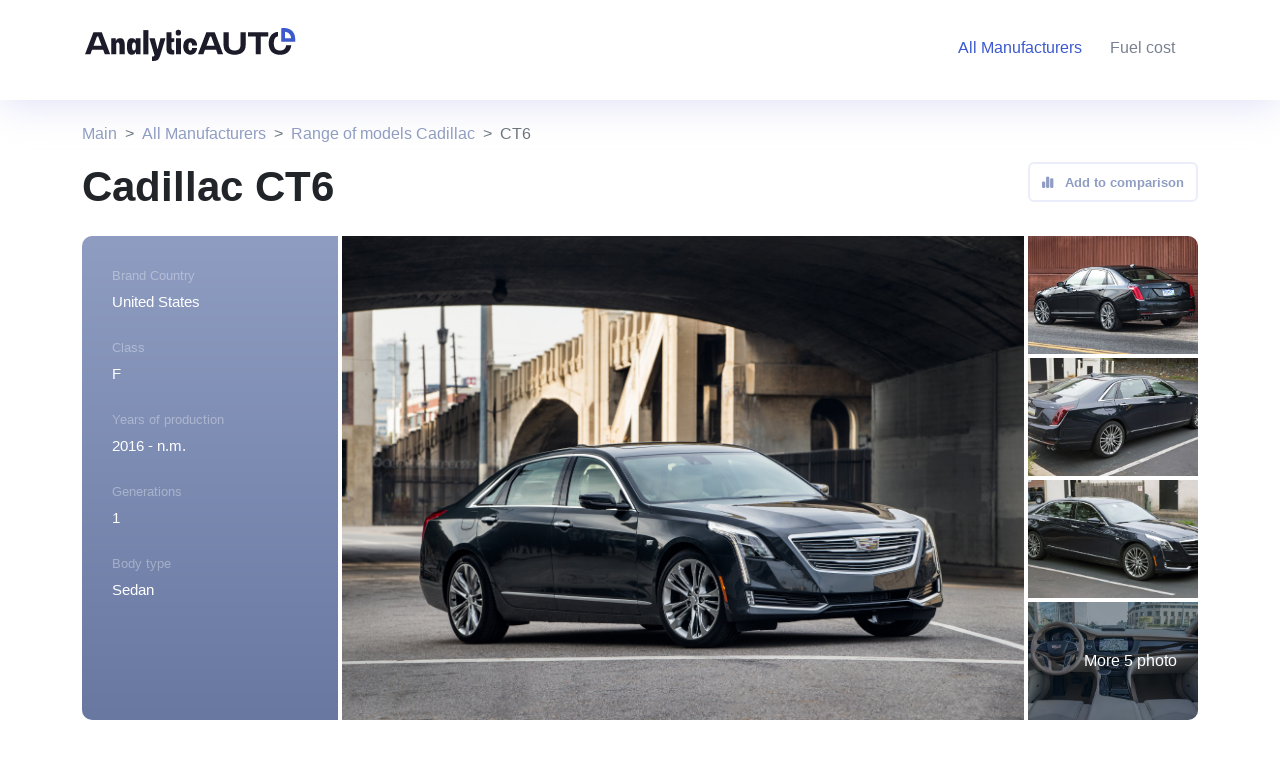

--- FILE ---
content_type: text/html; charset=UTF-8
request_url: https://analyticauto.com/all/cadillac/ct6
body_size: 7075
content:
<!DOCTYPE html>
<html lang="en">
<head>
    <meta http-equiv="Content-Type" content="text/html; charset=UTF-8">
    <title>Cadillac CT6 n.m.: Generations and Complete Specs</title>
    <meta name="viewport" content="width=device-width, initial-scale=1, maximum-scale=1">
    <meta name="description" content="Cadillac CT6 n.m.. Description. Complete Specs. Generations. Average price. Video reviews. Compare tool.">

    <meta http-equiv="X-UA-Compatible" content="IE=Edge">
    <meta http-equiv="Content-Type" content="text/html; charset=UTF-8" />

    <link rel="canonical" href="https://analyticauto.com/all/cadillac/ct6" />
    <link rel="shortcut icon" href="/favicon.ico" type="image/x-icon">
    <!-- OGP -->
    <meta property="og:locale" content="en_EN"/>
    <meta property="og:type" content=""/>
    <meta property="og:title" content="Cadillac CT6 n.m.: Generations and Complete Specs"/>
    <meta property="og:url" content="https://analyticauto.com"/>
    <meta property="og:image" content="https://analyticauto.com/android-chrome-192x192.png"/>
    <meta property="og:description" content="Cadillac CT6 n.m.. Description. Complete Specs. Generations. Average price. Video reviews. Compare tool."/>
    <meta property="og:site_name" content="AnalyticAuto.com"/>

    <link href="/assets/bootstrap5.2/bootstrap.min.css" rel="stylesheet" />
    <!-- Google tag (gtag.js) -->
    <script async src="https://www.googletagmanager.com/gtag/js?id=G-F19VW64LDR"></script>
    <script>
        window.dataLayer = window.dataLayer || [];
        function gtag(){dataLayer.push(arguments);}
        gtag('js', new Date());
        gtag('config', 'G-F19VW64LDR');
    </script>
    <!-- Yandex.Metrika counter -->
    <script type="text/javascript" >
        (function(m,e,t,r,i,k,a){m[i]=m[i]||function(){(m[i].a=m[i].a||[]).push(arguments)};
            m[i].l=1*new Date();
            for (var j = 0; j < document.scripts.length; j++) {if (document.scripts[j].src === r) { return; }}
            k=e.createElement(t),a=e.getElementsByTagName(t)[0],k.async=1,k.src=r,a.parentNode.insertBefore(k,a)})
        (window, document, "script", "https://cdn.jsdelivr.net/npm/yandex-metrica-watch/tag.js", "ym");

        ym(93786533, "init", {
            clickmap:true,
            trackLinks:true,
            accurateTrackBounce:true,
            webvisor:true
        });
    </script>
    <noscript><div><img src="https://mc.yandex.ru/watch/93786533" style="position:absolute; left:-9999px;" alt="" /></div></noscript>
    <!-- /Yandex.Metrika counter -->
</head>
<body>

<header class="header-sm">
    <div class="container-lg padding-0">
        <nav class="navbar navbar-expand-lg">
            <div class="two-cols">
                <div class="last-item">
                    <a class="navbar-brand" href="/">
                        <img alt="Analyticauto logo" src="/assets/style/logo_dark.svg"/>
                    </a>
                </div>
                <div class="first-item right">
                    <button class="navbar-toggler" type="button" data-bs-toggle="collapse" data-bs-target="#navbarSupportedContent" aria-controls="navbarSupportedContent" aria-expanded="false" aria-label="Toggle navigation">
                        <span class="navbar-toggler-icon"></span>
                    </button>
                    <div class="collapse navbar-collapse" style="justify-content: flex-end;" id="navbarSupportedContent">
                        <ul class="navbar-nav mb-2 mb-lg-0" style="">
                            <li class="nav-item">
                                <a class="nav-link active" aria-current="page" href="/all" title="Manufacturers"><span class="hide-1200">All Manufacturers</span><span class="show-1200">Manufacturers</span></a>
                            </li>
                            <li style="display: none;" class="nav-item">
                                <a class="nav-link" href="#" title="Auction"><span class="hide-1200">Auto Auction</span><span class="show-1200">Auction</span></a>
                            </li>
                            <li class="nav-item">
                                <a class="nav-link" href="https://analyticauto.com/gasoline_prices" title="Fuel cost">Fuel cost</a>
                            </li>
                            <li style="display: none;" class="nav-item">
                                <a class="nav-link" href="#" title="Customs clearance calculator"><span class="hide-1200">Customs clearance calculator</span><span class="show-1200">Customs clearance calculator</span></a>
                            </li>
                            <li class="nav-item" style="display:none;">
                                <select class="form-control lang">
                                    <option value="ru">Русский</option>
                                    <option value="en" selected>English</option>
                                </select>
                            </li>
                        </ul>
                    </div>
                </div>
            </div>
        </nav>
        <br class="clear"/>
    </div>
</header><section class="container-lg wrap-breadcrumb">
    <div class="row">
        
<div class="col-12 wrap-breadcrumb">
    <nav aria-label="breadcrumb">
        <ol class="breadcrumb">
            <li class="breadcrumb-item"><a href="/">Main</a></li>
                            <li class="breadcrumb-item"><a href="/all">All Manufacturers</a></li>
                                            <li class="breadcrumb-item"><a href="/all/cadillac">Range of models Cadillac</a></li>
                                                            <li class="breadcrumb-item active">CT6</li>
                                                                    </ol>
    </nav>
</div>
<style>
    .wrap-breadcrumb {height: 62px; display: flex;align-items: flex-end}
    .breadcrumb a {text-decoration: none; color: #8F9DC2}
    .breadcrumb-item+.breadcrumb-item::before {content: var(--bs-breadcrumb-divider, ">");}
    @media (max-width: 992px) {
        .wrap-breadcrumb {
            display: flex;
            align-items: center;
        }
        .breadcrumb {
            margin-bottom: 0;
        }
    }
</style>    </div>
</section>
<section class="container-lg">
    <div class="row">
        <div class="col-12 col-lg-6">
            <h1>Cadillac CT6</h1>
        </div>
        <div class="col-12 col-lg-6 model-header-right">
            <div class="pc-hide992">
                <select class="form-control" onchange="document.location.href = $(this).val()">
                    <option value="0">Quick generation selection</option>
                    <option value="/all/cadillac/ct6/cadillac-ct6-facelift-2019-">Cadillac CT6 (facelift 2019)</option><option value="/all/cadillac/ct6/cadillac-ct6">Cadillac CT6</option>                </select>
            </div>
            <div class="float-end"><button class="btn btn-blue-empty btn-gray-color lower"><i class="ml-0 mr-2 fa-solid fa-chart-simple"></i> <span class="mobi-hide992">Add to comparison</span></button></div>
        </div>
        <div class="col-12 pc-hide992">
            <div class="after-desc-top">
                <div class="">
                    <a title="Generations" href="#gen"><i class="fa-solid fa-list"></i>Generations</a>
                </div>
                <div class="">
                    <a title="Video reviews" href="#video"><i class="fa-brands fa-youtube"></i>Video reviews</a>
                </div>
                <div class="">
                    <i class="fa-solid fa-gas-pump"></i>
                    <a href="/all/cadillac/ct6/fuel" title="">Fuel consumption</a>
                </div>
                <div class="">
                    <i class="fa fa-info"></i>
                    Acceleration to 100 km/h                </div>
            </div>
        </div>
        <div class="wrap-gallery mobi-padding-0">
            <div class="left">
                <div class="div1">
                    <div class="title">Brand Country</div>
                    <div class="desc">United States</div>
                </div>
                <div class="div2">
                    <div class="title">Class</div>
                    <div class="desc">F</div>
                </div>
                <div class="div3">
                    <div class="title">Years of production</div>
                    <div class="desc">2016 - n.m.</div>
                </div>
                <div class="div4">
                    <div class="title">Generations</div>
                    <div class="desc">1</div>
                </div>
                <div class="div5">
                    <div class="title">Body type</div>
                    <div class="desc mb-0">
                    Sedan                    </div>
                </div>
            </div>
                        <div class="main-image" style="background: url('/assets/body_image/752/752_3zOzrIoA_2016-cadillac-ct6_100543677_h.jpg');">
                <div class="black-count-img pc-hide992">1/10</div>
            </div>
            <div id="lightgallery" class="list-images">
                                    <div class="" data-src="/assets/body_image/752/752_3zOzrIoA_2016-cadillac-ct6_100543677_h.jpg" style="background: url('/assets/body_image/752/752_3zOzrIoA_.jpg');">
                        <img src="/assets/body_image/752/752_3zOzrIoA_2016-cadillac-ct6_100543677_h.jpg" style="display: none"/>
                                        </div>
                                    <div class="one-img" data-src="/assets/body_image/752/752_6Xp80liO_2016-cadillac-ct6-026.jpg" style="background: url('/assets/body_image/752/752_6Xp80liO_.jpg');">
                        <img src="/assets/body_image/752/752_6Xp80liO_2016-cadillac-ct6-026.jpg" style="display: none"/>
                                        </div>
                                    <div class="one-img" data-src="/assets/body_image/752/752_NdxBuH8a_1280px-2018_Cadillac_CT6_Premium_Luxury_AWD_Super_Cruise,_rear_right.jpg" style="background: url('/assets/body_image/752/752_NdxBuH8a_.jpg');">
                        <img src="/assets/body_image/752/752_NdxBuH8a_1280px-2018_Cadillac_CT6_Premium_Luxury_AWD_Super_Cruise,_rear_right.jpg" style="display: none"/>
                                        </div>
                                    <div class="one-img" data-src="/assets/body_image/752/752_q5vDBbdL_2018_Cadillac_CT6_Premium_Luxury_AWD_Super_Cruise,_front_right.jpg" style="background: url('/assets/body_image/752/752_q5vDBbdL_.jpg');">
                        <img src="/assets/body_image/752/752_q5vDBbdL_2018_Cadillac_CT6_Premium_Luxury_AWD_Super_Cruise,_front_right.jpg" style="display: none"/>
                                        </div>
                                    <div class="one-img" data-src="/assets/body_image/752/752_cUkySmiA_2016-cadillac-ct6-047.jpg" style="background: url('/assets/body_image/752/752_cUkySmiA_.jpg');">
                        <img src="/assets/body_image/752/752_cUkySmiA_2016-cadillac-ct6-047.jpg" style="display: none"/>
                    <span class="more-images">More 5 photo</span>                    </div>
                                    <div class="" data-src="/assets/body_image/751/751_BfI0gVuM_2020-cadillac-ct6-v-5-1564989008.jpg" style="background: url('/assets/body_image/751/751_BfI0gVuM_.jpg');">
                        <img src="/assets/body_image/751/751_BfI0gVuM_2020-cadillac-ct6-v-5-1564989008.jpg" style="display: none"/>
                                        </div>
                                    <div class="" data-src="/assets/body_image/751/751_7fR2bui6_2020-Cadillac-CT6-V-13.jpg" style="background: url('/assets/body_image/751/751_7fR2bui6_.jpg');">
                        <img src="/assets/body_image/751/751_7fR2bui6_2020-Cadillac-CT6-V-13.jpg" style="display: none"/>
                                        </div>
                                    <div class="" data-src="/assets/body_image/751/751_iwbZjxoa_2020-Cadillac-CT6-V-9.jpg" style="background: url('/assets/body_image/751/751_iwbZjxoa_.jpg');">
                        <img src="/assets/body_image/751/751_iwbZjxoa_2020-Cadillac-CT6-V-9.jpg" style="display: none"/>
                                        </div>
                                    <div class="" data-src="/assets/body_image/751/751_vRP93xHR_2020-Cadillac-CT6-V.jpg" style="background: url('/assets/body_image/751/751_vRP93xHR_.jpg');">
                        <img src="/assets/body_image/751/751_vRP93xHR_2020-Cadillac-CT6-V.jpg" style="display: none"/>
                                        </div>
                                    <div class="" data-src="/assets/body_image/751/751_NJLwTBp1_2021-cadillac-ct6-super-cruise-edition-revealed-in-china_4.jpg" style="background: url('/assets/body_image/751/751_NJLwTBp1_.jpg');">
                        <img src="/assets/body_image/751/751_NJLwTBp1_2021-cadillac-ct6-super-cruise-edition-revealed-in-china_4.jpg" style="display: none"/>
                                        </div>
                            </div>
        </div>
        <div class="col-12 model-desc mt-4 mb-4 mobi-hide992">
                    </div>
        <div class="after-desc">
            <div class="mobi-hide992">
                <a href="#gen"><i class="fa-solid fa-list"></i>Generations</a>
            </div>
            <div class="mobi-hide992">
                <a href="#video"><i class="fa-brands fa-youtube"></i>Video reviews</a>
            </div>
            <div class="mobi-hide992">
                <i class="fa-solid fa-gas-pump"></i>
                Fuel consumption            </div>
            <div class="mobi-hide992">
                <i class="fa fa-info"></i>
                Acceleration to 100 km/h            </div>
            <div class="mobi-hide992"></div>
            <div class="price">
                от <b>38500</b> <span>USD</span>
            </div>
            <div>
                <button class="btn btn-blue">Find at the auction</button>
            </div>
        </div>
        <div class="col-12 mobi-hide992"><div class="blue-line"></div></div>
    </div>
</section>
<section class="container-lg">
    <div class="row mt-5">
        <div class="col-9 col-md-10">
            <h4><b>Average price at auction of an </b> Cadillac CT6</h4>
        </div>
        <div class="col-3 col-md-2">
            <select class="form-control" id="">
                <option value="1">в USD</option>
                <option value="2">в EUR</option>
                <option value="3">в RUB</option>
            </select>
        </div>
        <div class="col-12 col-md-12">
            <canvas id="myChart"></canvas>
        </div>
    </div>
</section>
<section id="gen" class="container-lg gen">
    <div class="row">
        <div class="col-12 d-flex">
            <h4><b>Generations</b> Cadillac CT6</h4>
            <span class="info"><i class="fa-solid fa-circle"></i>&nbsp;&nbsp;-&nbsp;&nbsp;is being produced now</span>
        </div>
        <div class="col-12 wrap-gen-grid mt-4 mb-5 mobi-padding-0">
            <div class="gen-grid h-gen-grid">
                <div class="first mobi-hide992"></div>
                <div class="first mobi-hide992">Name, years of manufacture, type body</div>
                <div class="first r-text">Fuel consumption</div>
                <div class="first r-text">Acceleration to 100</div>
                <div class="first">Auction price</div>
            </div>
            <div class="relavite wrap-gen-cut"><div class="name-gen pc-hide992">1st generation</div><i onclick="toggleGenWrap(this);" class="pc-hide992 fa fa-chevron-down"></i><div class="wrap-for-cup">                        <div class="gen-grid m-gen-grid">
                            <div class="rows mobi-hide992">1st generation</div>
                            <div class="rows sec-col d1 ">
                                <div class="img" style="background: url('/assets/body_image/752_C6r52thq_.jpg');"></div>
                                <div class="name"><a href="/all/cadillac/ct6/cadillac-ct6">Cadillac CT6</a></div>
                                <div class="desc">2016 - 2019<span>Sedan</span></div>
                            </div>
                            <div class="rows r-text d2 ">
                                9 l                            </div>
                            <div class="rows r-text d3 ">
                                3.8 sec                            </div>
                            <div class="rows r-text d4 price"><b>100 - 500</b> <span class="curr">USD</span></div>
                        </div>
                                            <div class="gen-grid m-gen-grid">
                            <div class="rows mobi-hide992"></div>
                            <div class="rows sec-col d1 ">
                                <div class="img" style="background: url('/assets/body_image/751_xxJvJAX5_.jpg');"></div>
                                <div class="name"><a href="/all/cadillac/ct6/cadillac-ct6-facelift-2019-">Cadillac CT6 (facelift 2019)</a></div>
                                <div class="desc">2019 - <span>Sedan</span></div>
                            </div>
                            <div class="rows r-text d2 ">
                                9.4 l                            </div>
                            <div class="rows r-text d3 ">
                                                            </div>
                            <div class="rows r-text d4 price"><b>100 - 500</b> <span class="curr">USD</span></div>
                        </div>
                    </div></div>            <style>
                .wrap-gen-cut {
                    position: relative;
                }
                .wrap-gen-cut .name-gen {
                    padding-top: 14px;
                }
                .wrap-gen-cut i {
                    position: absolute;
                    right: 13px;
                    top: 19px;
                }
            </style>
        </div>
    </div>
    <link href="/assets/style/grid-table.css?v=1.10" rel="stylesheet" />
</section>

<section id="video" class="video light-blue-bg">
    <div class="container-lg">
        <div class="row pt-5 pb-5">
            <div class="col-12 col-md-6">
                <h2><b>Video reviews</b> CT6</h2>
            </div>
            <div class="col-6 mobi-hide768">
                <div class="float-end">
                    <button class="btn btn-blue-empty">All Video Reviews<i class="fa-solid fa-arrow-right"></i></button>
                </div>
            </div>
            <div class="row video-owl  owl-carousel owl-theme ">
                                <div class="item mt-4 col-12 col-lg-4 offset-lg-0 col-md-6  wrap-video" style="width: 99%">
                        <a style="cursor: pointer" onclick="showModalVideo('https://www.youtube.com/embed/b1xe-9Z9PwA&ab_channel=ShootingCars');" target="_blank" rel="nofollow">
                            <div class="img" style="background: url('https://i.ytimg.com/vi/b1xe-9Z9PwA/sddefault.jpg')"></div>
                            <div class="title">
                                2020 Cadillac CT6 Premium Luxury Review - The Death Of Full Size American Luxury                            </div>
                        </a>
                    </div>
                                    <div class="item mt-4 col-12 col-lg-4 offset-lg-0 col-md-6  wrap-video" style="width: 99%">
                        <a style="cursor: pointer" onclick="showModalVideo('https://www.youtube.com/embed/t-gB2zDxOfc&ab_channel=ClassicChevroletCadillacofDenison');" target="_blank" rel="nofollow">
                            <div class="img" style="background: url('https://i.ytimg.com/vi/t-gB2zDxOfc/sddefault.jpg')"></div>
                            <div class="title">
                                2019 CADILLAC CT6-V Denison, Sherman, Pottsboro, Duran, Whitesboro, TX C145561                            </div>
                        </a>
                    </div>
                                    <div class="item mt-4 col-12 col-lg-4 offset-lg-0 col-md-6  wrap-video" style="width: 99%">
                        <a style="cursor: pointer" onclick="showModalVideo('https://www.youtube.com/embed/ZNvGAZE5Fiw&ab_channel=RedlineReviews');" target="_blank" rel="nofollow">
                            <div class="img" style="background: url('https://i.ytimg.com/vi/ZNvGAZE5Fiw/sddefault.jpg')"></div>
                            <div class="title">
                                The 2019 Cadillac CT6 3.0T Gets You Excited For The Upcoming CT6-V                            </div>
                        </a>
                    </div>
                            </div>
            <div class="mt-3 pc-hide768">
                <a href=""><button class="btn btn-blue-empty">All Video Reviews<i class="fa-solid fa-arrow-right"></i></button></a>
            </div>
        </div>
    </div>
</section>
<div class="modal" id="modal_video" tabindex="-1">
    <div class="modal-dialog modal-lg">
        <div class="modal-content">
            <div class="modal-header">
                <h5 class="modal-title">Video</h5>
                <button type="button" class="btn-close" aria-label="Close" onclick="closeModalVideo()"></button>
            </div>
            <div class="modal-body">
                <iframe width="100%" height="460" title="YouTube video player" frameborder="0" allow="accelerometer; autoplay; clipboard-write; encrypted-media; gyroscope; picture-in-picture; web-share" allowfullscreen></iframe>
            </div>
            <div class="modal-footer">
                <button type="button" class="btn btn-secondary" onclick="closeModalVideo()">Close</button>
            </div>
        </div>
    </div>
</div>
<style>
    .owl-nav {
        position: relative;
    }
    .owl-carousel .owl-nav button.owl-prev span, .owl-carousel .owl-nav button.owl-next span {
        display: none;
    }
    .owl-carousel .owl-nav button.owl-prev, .owl-carousel .owl-nav button.owl-next {
        position: absolute;
        left: -25px;
        right: 0;
        top: 10px;
        margin: 0 auto;
        height: 15px;
        width: 15px;
        background-color: #899ff9 !important;
        border-radius: 50%;
    }
    .owl-carousel .owl-nav button.owl-next {
        left: 25px;
    }
</style>
<script>
    function showModalVideo(url) {
        $("#modal_video iframe").attr('src', url);
        $("#modal_video").modal('show');
    }
    function closeModalVideo() {
        $("#modal_video iframe").attr('src', '');
        $("#modal_video").modal('hide');
    }
</script>
<section class="more-models light-blue-bg mt-3">
    <div class="container-lg">
        <div class="row pt-5 pb-5">
            <div class="col-12">
                <h2><b>Other models</b> Cadillac</h2>
            </div>
            <div class="col-12 mt-3 pc-hide992">
                <select class="form-control" onchange="document.location.href = $(this).val()">
                    <option value="0">Select model</option>
                                            <option value="/all/cadillac/allante">Allante</option>
                                            <option value="/all/cadillac/ats">ATS</option>
                                            <option value="/all/cadillac/bls">BLS</option>
                                            <option value="/all/cadillac/brougham">Brougham</option>
                                            <option value="/all/cadillac/catera">Catera</option>
                                            <option value="/all/cadillac/celestiq">Celestiq</option>
                                            <option value="/all/cadillac/ct4">CT4</option>
                                            <option value="/all/cadillac/ct5">CT5</option>
                                            <option value="/all/cadillac/ct6">CT6</option>
                                            <option value="/all/cadillac/cts">CTS</option>
                                            <option value="/all/cadillac/deville">DeVille</option>
                                            <option value="/all/cadillac/dts">DTS</option>
                                            <option value="/all/cadillac/eldorado">Eldorado</option>
                                            <option value="/all/cadillac/elr">ELR</option>
                                            <option value="/all/cadillac/escalade">Escalade</option>
                                            <option value="/all/cadillac/fleetwood">Fleetwood</option>
                                            <option value="/all/cadillac/lse">LSE</option>
                                            <option value="/all/cadillac/lyriq">LYRIQ</option>
                                            <option value="/all/cadillac/seville">Seville</option>
                                            <option value="/all/cadillac/sixteen">Sixteen</option>
                                            <option value="/all/cadillac/srx">SRX</option>
                                            <option value="/all/cadillac/sts">STS</option>
                                            <option value="/all/cadillac/xlr">XLR</option>
                                            <option value="/all/cadillac/xt4">XT4</option>
                                            <option value="/all/cadillac/xt5">XT5</option>
                                            <option value="/all/cadillac/xt6">XT6</option>
                                            <option value="/all/cadillac/xts">XTS</option>
                                    </select>
            </div>
                        <div class="col-6 col-md-2 models mobi-hide992">
                <a href="/all/cadillac/allante">Allante</a>
            </div>
                        <div class="col-6 col-md-2 models mobi-hide992">
                <a href="/all/cadillac/ats">ATS</a>
            </div>
                        <div class="col-6 col-md-2 models mobi-hide992">
                <a href="/all/cadillac/bls">BLS</a>
            </div>
                        <div class="col-6 col-md-2 models mobi-hide992">
                <a href="/all/cadillac/brougham">Brougham</a>
            </div>
                        <div class="col-6 col-md-2 models mobi-hide992">
                <a href="/all/cadillac/catera">Catera</a>
            </div>
                        <div class="col-6 col-md-2 models mobi-hide992">
                <a href="/all/cadillac/celestiq">Celestiq</a>
            </div>
                        <div class="col-6 col-md-2 models mobi-hide992">
                <a href="/all/cadillac/ct4">CT4</a>
            </div>
                        <div class="col-6 col-md-2 models mobi-hide992">
                <a href="/all/cadillac/ct5">CT5</a>
            </div>
                        <div class="col-6 col-md-2 models mobi-hide992">
                <a href="/all/cadillac/ct6">CT6</a>
            </div>
                        <div class="col-6 col-md-2 models mobi-hide992">
                <a href="/all/cadillac/cts">CTS</a>
            </div>
                        <div class="col-6 col-md-2 models mobi-hide992">
                <a href="/all/cadillac/deville">DeVille</a>
            </div>
                        <div class="col-6 col-md-2 models mobi-hide992">
                <a href="/all/cadillac/dts">DTS</a>
            </div>
                        <div class="col-6 col-md-2 models mobi-hide992">
                <a href="/all/cadillac/eldorado">Eldorado</a>
            </div>
                        <div class="col-6 col-md-2 models mobi-hide992">
                <a href="/all/cadillac/elr">ELR</a>
            </div>
                        <div class="col-6 col-md-2 models mobi-hide992">
                <a href="/all/cadillac/escalade">Escalade</a>
            </div>
                        <div class="col-6 col-md-2 models mobi-hide992">
                <a href="/all/cadillac/fleetwood">Fleetwood</a>
            </div>
                        <div class="col-6 col-md-2 models mobi-hide992">
                <a href="/all/cadillac/lse">LSE</a>
            </div>
                        <div class="col-6 col-md-2 models mobi-hide992">
                <a href="/all/cadillac/lyriq">LYRIQ</a>
            </div>
                        <div class="col-6 col-md-2 models mobi-hide992">
                <a href="/all/cadillac/seville">Seville</a>
            </div>
                        <div class="col-6 col-md-2 models mobi-hide992">
                <a href="/all/cadillac/sixteen">Sixteen</a>
            </div>
                        <div class="col-6 col-md-2 models mobi-hide992">
                <a href="/all/cadillac/srx">SRX</a>
            </div>
                        <div class="col-6 col-md-2 models mobi-hide992">
                <a href="/all/cadillac/sts">STS</a>
            </div>
                        <div class="col-6 col-md-2 models mobi-hide992">
                <a href="/all/cadillac/xlr">XLR</a>
            </div>
                        <div class="col-6 col-md-2 models mobi-hide992">
                <a href="/all/cadillac/xt4">XT4</a>
            </div>
                        <div class="col-6 col-md-2 models mobi-hide992">
                <a href="/all/cadillac/xt5">XT5</a>
            </div>
                        <div class="col-6 col-md-2 models mobi-hide992">
                <a href="/all/cadillac/xt6">XT6</a>
            </div>
                        <div class="col-6 col-md-2 models mobi-hide992">
                <a href="/all/cadillac/xts">XTS</a>
            </div>
                    </div>
    </div>
</section>
<div class="mobile-menu pc-hide992">
    <nav class="navbar">
        <ul class="navbar-nav">
            <li class="nav-item"><img src="/assets/style/ico/menu_ico_1.svg" /><a title="Home" href="/">Main</a></li>
            <li class="nav-item"><img src="/assets/style/ico/menu_ico_2.svg" /><a title="All Brands" href="/all">Manufacturers</a></li>
            <li style="display: none;" class="nav-item"><img src="/assets/style/ico/menu_ico_3.svg" /><a href="#">Auction</a></li>
            <li class="nav-item"><img src="/assets/style/ico/menu_ico_4.svg" /><a href="https://analyticauto.com/gasoline_prices">Fuel cost</a></li>
            <li style="display: none;" class="nav-item"><img src="/assets/style/ico/menu_ico_5.svg" /><a href="#">Customs Clear</a></li>
        </ul>
    </nav>
</div>
<style>
    .mobile-menu {
        position: fixed;
        bottom: 0;
        left: 0;
        width: 100%;
        height: 68px;
        z-index: 10;
        padding: 10px 20px;
        background-color: #fff;
    }
    .mobile-menu .navbar-nav {
        width: 100%;
        display: grid;
        align-items: center;
        justify-items: center;
        grid-template-columns: repeat(5, 1fr);
    }
    .mobile-menu .navbar-nav .nav-item {
        text-align: center;
    }
    .mobile-menu .navbar-nav .nav-item a {
        display: block;
        font-size: 14px;
        color: var(--gray-blue);
        text-decoration: none;
    }
</style>
<footer>
    <div class="container-lg">
        <div class="row">
            <nav class="navbar navbar-bottom navbar-expand-lg">
                <div class="container-fluid">
                    <div class="navbar-brand float-start">
                        <select class="form-control lang" style="display: none;" >
                            <option value="ru">Русский</option>
                            <option value="en" selected>English</option>
                        </select>
                    </div>
                    <button class="navbar-toggler" type="button" data-bs-toggle="collapse" data-bs-target="#navbarSupportedContent" aria-controls="navbarSupportedContent" aria-expanded="false" aria-label="Toggle navigation">
                        <span class="navbar-toggler-icon"></span>
                    </button>
                    <div class="collapse navbar-collapse float-end" id="navbarSupportedContent">
                        <ul class="navbar-nav me-auto mb-2 mb-lg-0">
                            <li class="nav-item">
                                <a class="nav-link" aria-current="page" title="All Brands" href="/all" title="All Manufacturers">All Manufacturers</a>
                            </li>
                            <li class="nav-item" style="display: none;" >
                                <a class="nav-link" href="#" title="Auto Auction">Auto Auction</a>
                            </li>
                            <li class="nav-item">
                                <a class="nav-link" href="https://analyticauto.com/gasoline_prices" title="Fuel cost">Fuel cost</a>
                            </li>
                            <li class="nav-item" style="display: none;" >
                                <a class="nav-link" href="#" title="Customs Clear">Customs Clear</a>
                            </li>
                        </ul>
                    </div>
                </div>
            </nav>
            <br class="clear">
            <hr>
        </div>
        <div class="mt-5">
            <div class="float-start">
                <img alt="Analyticauto logo" src="/assets/style/logo.svg"/>
            </div>
            <div class="float-end social-icons" style="display: none;" >
                <i class="fa-brands fa-facebook"></i>
                <i class="fa-brands fa-telegram"></i>
                <i class="fa-brands fa-youtube"></i>
            </div><br class="clear">
        </div>
        <div class="mt-2 corp">
            <div class="float-start">© 2022 AnalyticAuto.com - <a style="color: #BCC1C8" href="/" title="Home">Best Cars & Automakers Database</a>.</div>
            <div class="float-end">
                <nav class="navbar navbar-bottom2 navbar-expand-lg">
                    <div class="container-fluid">
                        <div class="collapse navbar-collapse float-end" id="navbarSupportedContent">
                            <ul class="navbar-nav me-auto mb-2 mb-lg-0">
                                <li class="nav-item" style="display: none;">
                                    <a class="nav-link" href="#" title="About the project">About the project</a>
                                </li>
                                <li class="nav-item" style="display: none;">
                                    <a class="nav-link" href="#" title="Help">Help</a>
                                </li>
                                <li class="nav-item" style="display: none;">
                                    <a class="nav-link" href="#" title="User Agreement">User Agreement</a>
                                </li>
                            </ul>
                        </div>
                    </div>
                </nav>
            </div>
        </div>
    </div>
</footer>
<style>
    .lang {
        border: 1px solid rgba(188, 193, 200, 0.2);
        background-color: rgba(188, 193, 200, 0.2);
        color: rgba(255, 255, 255, 0.55);
    }
    .header-sm .lang {
        background-color: rgba(60, 89, 205, 0.1);
        color: rgba(120, 129, 144, 0.6);
    }
    footer {
        background-color: #788190;
        min-height: 256px;
        padding: 20px 0;
        z-index: 13;
        position: relative;
    }
    footer hr {
        color: rgba(255, 255, 255, 0.75);
        margin-top: 20px !important;
    }
    footer .corp {
        color: #BCC1C8;
    }
    footer .social-icons {
        font-size: 28px;
        color: rgba(240, 241, 245, 0.5);
    }
    .clear {clear: both}
</style><script src="/assets/js/jquery-3.6.1.min.js"></script>
<script src="/assets/bootstrap5.2/bootstrap.min.js"></script>
<link href="/assets/fontawesome/css/all.min.css" rel="stylesheet" />
    <script src="https://cdn.jsdelivr.net/npm/chart.js"></script>
<link href="/assets/style/style.css?v=1.33" rel="stylesheet" />
<link href="/assets/style/btn-color.css?v=1.17" rel="stylesheet" />
<link href="/assets/style/navs.css?v=1.29" rel="stylesheet" />
<script src="/assets/owl/owl.carousel.min.js"></script>
<link href="/assets/owl/assets/owl.carousel.min.css" rel="stylesheet" />
<link href="/assets/style/model_page.css?v=1.159" rel="stylesheet" />

<script src="https://cdnjs.cloudflare.com/ajax/libs/lightgallery/2.5.0/lightgallery.min.js"></script>
<script src="https://cdnjs.cloudflare.com/ajax/libs/lightgallery/2.5.0/plugins/zoom/lg-zoom.min.js"></script>
<script src="https://cdnjs.cloudflare.com/ajax/libs/lightgallery/2.5.0/plugins/thumbnail/lg-thumbnail.min.js"></script>
<link rel="stylesheet" href="https://cdnjs.cloudflare.com/ajax/libs/lightgallery/2.5.0/css/lightgallery.min.css">
<link rel="stylesheet" href="https://cdnjs.cloudflare.com/ajax/libs/lightgallery/2.5.0/css/lg-thumbnail.min.css">
<script>
    function toggleGenWrap(e) {
        if($(e).parent().find('.wrap-for-cup').css('display') == 'block') {
            $(e).parent().find('.wrap-for-cup').slideUp(650);
        } else {
            $(e).parent().find('.wrap-for-cup').slideDown(650);
        }
    }
    $(document).ready(function() {
        lightGallery(document.getElementById('lightgallery'), {});

            $('.video-owl').owlCarousel({
            loop:true,
            margin:10,
            nav:true,
            responsive:{
                0:{
                    items:1
                },
                768:{
                    items:2
                },
                1000:{
                    items:3
                }
            }
        })
            });
    $(".main-image").on("click", () => {
        $("#lightgallery div:first-child > img").trigger("click");
    });
    document.addEventListener('DOMContentLoaded', () => {

        new Chart(
            document.querySelector('#myChart'),
            {
                type: 'line',
                data: {
                    labels: ['2014', '2015', '2016', '2017', '2018', '2019', '2020', '2021', '2022'],
                    datasets: [
                        {
                            label: '',
                            data: [0.8, 0.9, 1, 0.8, 0.75, 1.1, 1.15, 1.2, 1.5],
                            borderWidth: 5,
                            borderColor: '#fca1a1',
                            backgroundColor: '#fca1a1',
                            cubicInterpolationMode: 'monotone',
                        },
                    ]
                },
                options: {}
            }
        );

    })
</script>
<script defer src="https://static.cloudflareinsights.com/beacon.min.js/vcd15cbe7772f49c399c6a5babf22c1241717689176015" integrity="sha512-ZpsOmlRQV6y907TI0dKBHq9Md29nnaEIPlkf84rnaERnq6zvWvPUqr2ft8M1aS28oN72PdrCzSjY4U6VaAw1EQ==" data-cf-beacon='{"version":"2024.11.0","token":"5c04191c26614f8297bd9877490c4ac2","r":1,"server_timing":{"name":{"cfCacheStatus":true,"cfEdge":true,"cfExtPri":true,"cfL4":true,"cfOrigin":true,"cfSpeedBrain":true},"location_startswith":null}}' crossorigin="anonymous"></script>
</body>
</html>

--- FILE ---
content_type: text/css
request_url: https://analyticauto.com/assets/style/model_page.css?v=1.159
body_size: 1088
content:
.after-desc a, .after-desc-top a {
    text-decoration: none;
    color: var(--dark-text);
}
#myChart {
    max-height: 340px;
    margin-bottom: 60px;
}
.after-desc, .after-desc-top {
    display: grid;
    align-items: center;
    grid-template-columns: repeat(7, 1fr);
}
.after-desc div, .after-desc-top div {
    font-size: 14px;
}
.after-desc .price b, .after-desc-top .price b {
    font-size: 18px;
}
.after-desc i, .after-desc-top i {
    padding-right: 15px;
    color: var(--blue);
}
.after-desc .btn-blue {
    text-transform: none;
    font-size: 13px;
    letter-spacing: 0.7px;
}
.model-desc {
    color: var(--gray);
    line-height: 30px;
}
.wrap-gallery {
    display: grid;
    grid-template-columns: 3fr 8fr 2fr;
    column-gap: 4px;
    min-height: 480px;
}
.wrap-gallery .left {
    padding: 30px;
}
.wrap-gallery .left .title {
    font-size: 13px;
    color: rgba(255, 255, 255, 0.35);
    margin-bottom: 6px;
}
.wrap-gallery .left .desc {
    font-size: 15px;
    color: #fff;
    margin-bottom: 25px;
}
.list-images .one-img {
    height: 118px;
    width: 100%;
    position: relative;
    margin-bottom: 4px;
    background-size: cover !important;
    background-position: center center !important;
    background-repeat: no-repeat !important;
}
.list-images div:nth-child(2) {
    border-top-right-radius: 10px;
}
.list-images div:nth-child(5) {
    margin-bottom: 0;
    position: relative;
    border-bottom-right-radius: 10px;
}
.list-images div:nth-child(5)::after {
    content: '';
    display: block;
    top: 0;
    left: 0;
    right: 0;
    bottom: 0;
    z-index: 0;
    position: absolute;
    border-bottom-right-radius: 10px;
    background-color: rgba(2, 23, 42, 0.44);
}
.list-images .more-images {
    position: absolute;
    z-index: 2;
    top: 40%;
    left: 33%;
    color: #fff;
}
.wrap-gallery .main-image {
    height: 100%;
    width: 100%;
    background-size: cover !important;
    background-position: center center !important;
    background-repeat: no-repeat !important;
}
.wrap-gallery .left {
    background: linear-gradient(180deg, #8F9DC2 0%, #6878A1 100%), #6878A1;
    color: #fff;
    border-top-left-radius: 10px;
    border-bottom-left-radius: 10px;
}
h1 {
    font-weight: 600;
}

.wrap-video {position: relative}
.wrap-video .img {
    height: 280px;
    background-size: cover !important;
    background-position: center center !important;
    background-repeat: no-repeat !important;
    border-radius: 6px;
}
.wrap-video .title {
    color: #fff;
    bottom: 15px;
    left: 30px;
    font-size: 14px;
    position: absolute;
    letter-spacing: 0.6px;
}

.more-models .models {
    border-left: 2px solid #E0E5F5;
    padding-left: 25px;
    padding-bottom: 14px;
}
.more-models .models a {
    color: var(--blue);
    text-decoration: none;
    font-size: 15px;
    font-weight: 600;
}
.price span {
    color: var(--gray-blue50);
    font-weight: 600;
}
@media (max-width: 992px) {
    .wrap-gallery .left {
        grid-template-columns: repeat(2, 1fr);
        grid-template-rows: repeat(3, 1fr);
    }
    .wrap-gallery .left .div1 { grid-area: 1 / 1 / 2 / 2; }
    .wrap-gallery .left .div2 { grid-area: 1 / 2 / 2 / 3; }
    .wrap-gallery .left .div3 { grid-area: 2 / 1 / 3 / 2; }
    .wrap-gallery .left .div4 { grid-area: 2 / 2 / 3 / 3; }
    .wrap-gallery .left .div5 { grid-area: 3 / 1 / 4 / 3; }
    .wrap-gen-cut .name-gen, .m-gen-grid .d1 .name, .m-gen-grid .d1 .desc, .m-gen-grid .rows.d2 {
        padding-left: 15px !important;
    }
    .model-header-right {
        display: grid;
        grid-template-columns: 8fr 1fr;
        margin-bottom: 20px;
    }
    .model-header-right .float-end .btn-blue-empty i {
        margin-right: 0 !important;
    }
    .float-end {
         text-align: right;
     }
    .list-images {
        display: none;
    }
    .wrap-gallery .main-image {
        height: 300px;
        position: relative;
    }
    .black-count-img {
        position: absolute;
        bottom: 20px;
        left: 20px;
        background-color: #000000a1;
        color: #fff;
        font-size: 14px;
        padding: 3px 8px;
        border-radius: 4px;
    }
    .wrap-gallery {
        order: 1;
        grid-template-columns: 1fr;
        grid-template-rows: 2fr;
    }
    .wrap-gallery .left {
        padding: 20px;
        order: 2;
        display: grid;
        border-top-left-radius: 0;
        border-bottom-left-radius: 0;
        background: linear-gradient(360deg, #8F9DC2 0%, #6878A1 100%), #6878A1;
    }
    .wrap-gallery .left .desc {
        margin-bottom: 9px;
    }
    .wrap-gallery .left .desc:last-child {
        margin-bottom: 0;
    }
    .after-desc {
        order: 3;
        grid-template-columns: 1fr;
        grid-template-rows: 2fr;
        row-gap: 10px;
        padding: 0 40px;
        margin-top: 20px;
    }
    .after-desc-top {
        grid-template-columns: 1fr 1fr;
        grid-template-rows: 2fr;
        margin-bottom: 20px;
        padding: 0;
        row-gap: 10px;
    }
    .wrap-gen-grid .m-gen-grid, .wrap-gen-grid .h-gen-grid {
        grid-template-columns: 1fr 1fr 2fr;
    }
    .wrap-gen-grid .gen-grid:first-child .first:last-child {
        text-align: center;
    }
    .gen-grid .first {
        padding: 12px;
        font-size: 13px;
    }
    .gen-grid .sec-col {
        padding-left: 0;
        margin-top: 20px;
        display: grid;
        height: 280px;
        gap: 10px;
        grid-template-columns: 1fr;
    }
    .m-gen-grid {
        grid-template-columns: repeat(3, 1fr);
        grid-template-rows: repeat(1, 1fr);
    }
    .m-gen-grid .d2, .m-gen-grid .d3, .m-gen-grid .d4 {
        text-align: center;
    }
    .m-gen-grid .rows {
        padding: 0 !important;
    }
    .d1 { grid-area: 1 / 1 / 2 / 4; }
    .d2 { grid-area: 2 / 1 / 3 / 2; }
    .d3 { grid-area: 2 / 2 / 3 / 3; }
    .d4 { grid-area: 2 / 3 / 3 / 4; }
    .d2, .d3, .d4 {
        height: 40px;
        margin-top: 10px;
    }
    .gen-grid .sec-col .img {
        width: 100%;
        height: 210px;
        grid-area: auto;
    }
    .gen-grid .sec-col .name, .gen-grid .sec-col .desc {
        grid-area: auto;
    }
    .more-models .models {

    }
}
@media (max-width: 572px) {
    .wrap-gen-grid .m-gen-grid, .wrap-gen-grid .h-gen-grid {
        grid-template-columns: 120px 108px 2fr;
    }
    .m-gen-grid .d2, .m-gen-grid .d3 {
        text-align: left;
    }
}

--- FILE ---
content_type: image/svg+xml
request_url: https://analyticauto.com/assets/style/ico/menu_ico_1.svg
body_size: 98
content:
<svg width="24" height="24" viewBox="0 0 24 24" fill="none" xmlns="http://www.w3.org/2000/svg">
    <path d="M9 21V13.6C9 13.0399 9 12.7599 9.109 12.546C9.20487 12.3578 9.35785 12.2049 9.54601 12.109C9.75992 12 10.04 12 10.6 12H13.4C13.9601 12 14.2401 12 14.454 12.109C14.6422 12.2049 14.7951 12.3578 14.891 12.546C15 12.7599 15 13.0399 15 13.6V21M2 9.5L11.04 2.72C11.3843 2.46181 11.5564 2.33271 11.7454 2.28294C11.9123 2.23902 12.0877 2.23902 12.2546 2.28295C12.4436 2.33271 12.6157 2.46181 12.96 2.72L22 9.5M4 8V17.8C4 18.9201 4 19.4802 4.21799 19.908C4.40974 20.2843 4.7157 20.5903 5.09202 20.782C5.51985 21 6.0799 21 7.2 21H16.8C17.9201 21 18.4802 21 18.908 20.782C19.2843 20.5903 19.5903 20.2843 19.782 19.908C20 19.4802 20 18.9201 20 17.8V8L13.92 3.44C13.2315 2.92361 12.8872 2.66542 12.5091 2.56589C12.1754 2.47804 11.8246 2.47804 11.4909 2.56589C11.1128 2.66542 10.7685 2.92361 10.08 3.44L4 8Z" stroke="#3C59CD" stroke-width="2" stroke-linecap="round" stroke-linejoin="round"/>
</svg>

--- FILE ---
content_type: image/svg+xml
request_url: https://analyticauto.com/assets/style/ico/menu_ico_2.svg
body_size: 207
content:
<svg width="24" height="24" viewBox="0 0 24 24" fill="none" xmlns="http://www.w3.org/2000/svg">
    <path d="M5.93934 16.4393C5.54152 16.4393 5.15998 16.2813 4.87868 16C4.59738 15.7187 4.43934 15.3372 4.43934 14.9393C4.43934 14.5415 4.59738 14.16 4.87868 13.8787C5.15998 13.5974 5.54152 13.4393 5.93934 13.4393C6.33717 13.4393 6.7187 13.5974 7 13.8787C7.28131 14.16 7.43934 14.5415 7.43934 14.9393C7.43934 15.3372 7.28131 15.7187 7 16C6.7187 16.2813 6.33717 16.4393 5.93934 16.4393Z" fill="#8F9DC2"/>
    <path d="M18.0607 16.4393C17.6628 16.4393 17.2813 16.2813 17 16C16.7187 15.7187 16.5607 15.3372 16.5607 14.9393C16.5607 14.5415 16.7187 14.16 17 13.8787C17.2813 13.5974 17.6628 13.4393 18.0607 13.4393C18.4585 13.4393 18.84 13.5974 19.1213 13.8787C19.4026 14.16 19.5607 14.5415 19.5607 14.9393C19.5607 15.3372 19.4026 15.7187 19.1213 16C18.84 16.2813 18.4585 16.4393 18.0607 16.4393Z" fill="#8F9DC2"/>
    <path fill-rule="evenodd" clip-rule="evenodd" d="M20 20H4V21C4 21.2652 3.89464 21.5196 3.70711 21.7071C3.51957 21.8946 3.26522 22 3 22H2C1.73478 22 1.48043 21.8946 1.29289 21.7071C1.10536 21.5196 1 21.2652 1 21V10C1 10 3.74469 4.6052 4.27437 3.6131C4.80405 2.621 5.5 2 7 2H17C18.5 2 19.2227 2.68359 19.7238 3.6131L23 10V21C23 21.2652 22.8946 21.5196 22.7071 21.7071C22.5196 21.8946 22.2652 22 22 22H21C20.7348 22 20.4804 21.8946 20.2929 21.7071C20.1054 21.5196 20 21.2652 20 21V20ZM3 12H21V18H3V12ZM20.824 10H9.01216H3.176L6.32 4H17.681L20.824 10Z" fill="#8F9DC2"/>
    <path fill-rule="evenodd" clip-rule="evenodd" d="M5.93934 16.4393C5.54152 16.4393 5.15998 16.2813 4.87868 16C4.59738 15.7187 4.43934 15.3372 4.43934 14.9393C4.43934 14.5415 4.59738 14.16 4.87868 13.8787C5.15998 13.5974 5.54152 13.4393 5.93934 13.4393C6.33717 13.4393 6.7187 13.5974 7 13.8787C7.28131 14.16 7.43934 14.5415 7.43934 14.9393C7.43934 15.3372 7.28131 15.7187 7 16C6.7187 16.2813 6.33717 16.4393 5.93934 16.4393ZM18.0607 16.4393C17.6628 16.4393 17.2813 16.2813 17 16C16.7187 15.7187 16.5607 15.3372 16.5607 14.9393C16.5607 14.5415 16.7187 14.16 17 13.8787C17.2813 13.5974 17.6628 13.4393 18.0607 13.4393C18.4585 13.4393 18.84 13.5974 19.1213 13.8787C19.4026 14.16 19.5607 14.5415 19.5607 14.9393C19.5607 15.3372 19.4026 15.7187 19.1213 16C18.84 16.2813 18.4585 16.4393 18.0607 16.4393Z" fill="#8F9DC2"/>
</svg>